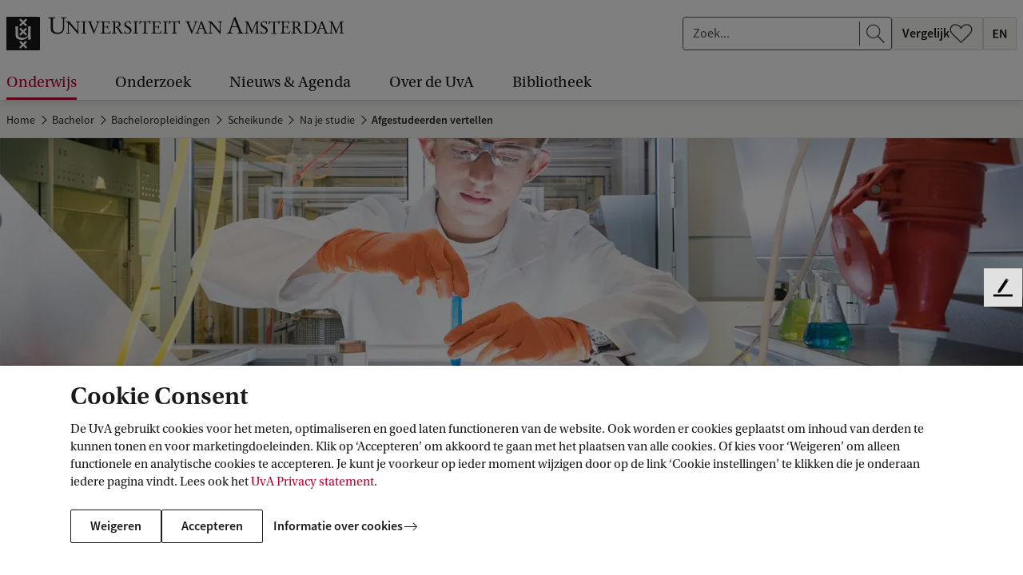

--- FILE ---
content_type: application/javascript;charset=UTF-8
request_url: https://www.uva.nl/webfiles/1765960941537/js/315.js
body_size: 1020
content:
"use strict";(self.webpackChunkuva_prototype=self.webpackChunkuva_prototype||[]).push([[315],{2315:function(e,t,i){i.r(t);var n=i(967),o=i(1330);t.default=async function(){var e=document.querySelectorAll(".c-breadcrumb"),t=[],r={init:!1,direction:"horizontal",slidesPerView:"auto",spaceBetween:0,slidesOffsetBefore:0,slidesOffsetAfter:0,freeMode:!0,freeModeMomentum:!0,freeModeMomentumBounceRatio:1,freeModeMomentumVelocityRatio:.4},c=function(e){(0,n.A)()<=2&&!e.initialized?(e.init(),e.slideTo(e.slides.length,400,!1)):(0,n.A)()>2&&e.initialized&&e.destroy(!1,!0)},a=(0,o.A)(function(e){t.forEach(function(e){c(e)})},250);!async function(i){var n=i.Swiper;window.addEventListener("resize",a),e.forEach(function(e){var i=e.querySelector(".c-breadcrumb__content"),o=new n(i,r);t.push(o),c(o)})}({Swiper:(await i.e(699).then(i.bind(i,3699))).Swiper})}}}]);